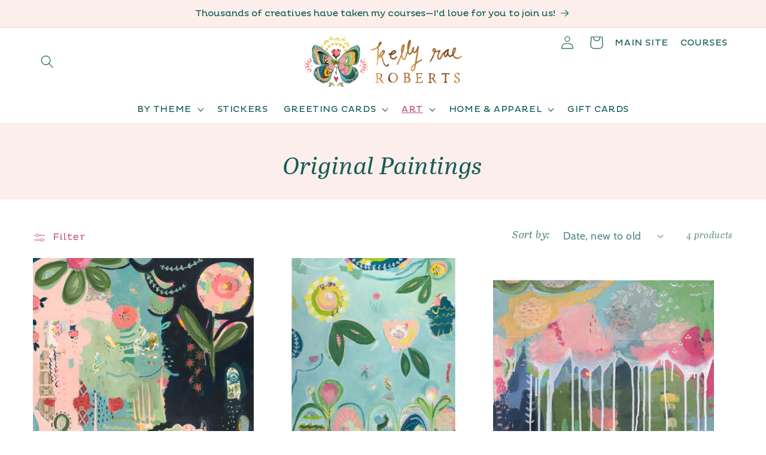

--- FILE ---
content_type: text/css
request_url: https://shop.kellyraeroberts.com/cdn/shop/t/1/assets/custom-styles.css?v=107594619134645317871748755908
body_size: 129
content:
.price--original{text-decoration:line-through;color:#999}.price--discounted{font-weight:700}#shopify-section-template--18948593352995__1698702209c26824bc .page-width{max-width:100%;padding:0}.header__heading,.header__heading-link{justify-self:center}.header:not(.header--middle-left,.header--middle-center) .header__inline-menu{margin:1.05rem 0}.header__icons{position:absolute;top:0;right:5%;padding-bottom:5px}.krr{display:inline-flex;align-items:center;text-decoration:none;color:#155c57;font-size:.85em!important;padding-left:20px}.krr:hover{color:#c34672;text-decoration:underline}.menu-drawer__navigation{padding-bottom:0}.footer{background:url(/cdn/shop/files/footer-bg.jpg?v=1734486939) no-repeat}.footer p,.footer a{font-size:16px;color:#fff;text-decoration:none}.footer-block__heading{font-size:1.5em!important}.footer .list-menu__item--link{text-transform:uppercase;font-size:1em!important;letter-spacing:1px;padding-bottom:0;color:#fff!important}.footer .grid__item:nth-child(2){padding:0 6%}.footer-block__brand-info{display:flex;flex-direction:column}.footer .global-media-settings{background:transparent;border:none}.footer__blocks-wrapper{border-bottom:solid 1px #ffffff;padding-bottom:50px}.footer__content-top{padding-bottom:0!important}.footer__content-bottom-wrapper{justify-content:center}.footer__content-bottom{border-top:none!important;padding-top:0!important}.footer .caption{letter-spacing:0px}product-info .icon-with-text .h4,product-info .accordion__title{font-size:1.05em!important}@media (max-width: 989px){.header__icons{position:relative;top:0;right:0}.krr{display:none}.header__inline-menu .list-menu li:last-child{display:block}}@media (max-width: 479px){a.gc__tab_navigation_link{font-size:9.5px!important;padding:10px 5px!important}}#shopify-section-template--18948593352995__91ded1b4-5497-4910-acfa-c00eec62cf3e h2:after{display:inline-block;content:"";background:url(/cdn/shop/files/just-in-img.png) no-repeat;background-size:contain;background-position:center bottom;width:238px;height:200px;margin-left:-10px;margin-bottom:-15px}#shopify-section-template--18948593352995__b5799c39-d18e-49fa-828f-a622acaddc8e h2:after{display:inline-block;content:"";background:url(/cdn/shop/files/Kelly-Raes-Faves.png) no-repeat;background-size:contain;background-position:center;width:140px;height:119px;margin-bottom:-15px}#shopify-section-template--18948593352995__579be103-733b-406f-9cb4-6c39f611a689 .grid__item{padding-bottom:10px}#shopify-section-template--18948593352995__579be103-733b-406f-9cb4-6c39f611a689 .card>.card__content{display:none}#shopify-section-template--18948593352995__579be103-733b-406f-9cb4-6c39f611a689 .card__inner{z-index:10}#shopify-section-template--18948593352995__579be103-733b-406f-9cb4-6c39f611a689 .card__content{background:#155c57}#shopify-section-template--18948593352995__579be103-733b-406f-9cb4-6c39f611a689 .card__media{z-index:100}#shopify-section-template--18948593352995__579be103-733b-406f-9cb4-6c39f611a689 .card__information{display:block}#shopify-section-template--18948593352995__579be103-733b-406f-9cb4-6c39f611a689 .card__media:hover{opacity:.1;cursor:pointer}.product .product__tax{display:none}@media screen and (max-width: 769px){#shopify-section-template--18948593352995__91ded1b4-5497-4910-acfa-c00eec62cf3e h2{font-size:2.7em}#shopify-section-template--18948593352995__91ded1b4-5497-4910-acfa-c00eec62cf3e h2:after{width:167px;height:140px}}
/*# sourceMappingURL=/cdn/shop/t/1/assets/custom-styles.css.map?v=107594619134645317871748755908 */


--- FILE ---
content_type: text/javascript; charset=utf-8
request_url: https://shop.kellyraeroberts.com/products/skyward-original-painting.js
body_size: 595
content:
{"id":9975047586083,"title":"Skyward Original Painting","handle":"skyward-original-painting","description":"\u003cp\u003e\u003cstrong data-start=\"904\" data-end=\"915\"\u003eMedium:\u003c\/strong\u003e Mixed media (acrylic, oils, collage)\u003c\/p\u003e\n\u003cp\u003e\u003cstrong data-start=\"981\" data-end=\"990\"\u003eSize:\u003c\/strong\u003e 30\" x 40\"\u003c\/p\u003e\n\u003cp\u003e\u003cstrong data-start=\"1018\" data-end=\"1030\"\u003eDetails: \u003c\/strong\u003eThis painting was created on a 30 x 40\" Blick Premier Stretched Cotton Canvas, Gallery Profile with 1.5\" edge depth\u003c\/p\u003e\n\u003cp\u003eIt has been signed and titled on the back, edges painted, varnished for protection (matte finish)\u003c\/p\u003e\n\u003cp data-start=\"1329\" data-end=\"1425\"\u003eIt will ship carefully and expertly packaged from my studio in Sisters, Oregon, with lots of love and care. Shipping is included in the price of the painting. \u003c\/p\u003e\n\u003cp data-start=\"1329\" data-end=\"1425\"\u003eAll Sales Final\u003c\/p\u003e\n\u003cp\u003e\u003cem data-start=\"1429\" data-end=\"1513\"\u003eThank you! \u003c\/em\u003e\u003c\/p\u003e","published_at":"2025-09-05T10:59:17-07:00","created_at":"2025-08-19T20:23:10-07:00","vendor":"Kelly Rae Roberts","type":"simple","tags":["original"],"price":200000,"price_min":200000,"price_max":200000,"available":true,"price_varies":false,"compare_at_price":null,"compare_at_price_min":0,"compare_at_price_max":0,"compare_at_price_varies":false,"variants":[{"id":54260619346211,"title":"Default Title","option1":"Default Title","option2":null,"option3":null,"sku":null,"requires_shipping":true,"taxable":false,"featured_image":null,"available":true,"name":"Skyward Original Painting","public_title":null,"options":["Default Title"],"price":200000,"weight":11340,"compare_at_price":null,"inventory_management":"shopify","barcode":null,"requires_selling_plan":false,"selling_plan_allocations":[]}],"images":["\/\/cdn.shopify.com\/s\/files\/1\/0759\/9312\/1059\/files\/Untitleddesign_1_831a2601-d373-4abc-9ee2-58d23fc8b97c.jpg?v=1755661341","\/\/cdn.shopify.com\/s\/files\/1\/0759\/9312\/1059\/files\/skywardoriginalpaintingbykellyraeroberts1.jpg?v=1755661341","\/\/cdn.shopify.com\/s\/files\/1\/0759\/9312\/1059\/files\/originalpaintingbykellyraeroberts1.jpg?v=1755713419"],"featured_image":"\/\/cdn.shopify.com\/s\/files\/1\/0759\/9312\/1059\/files\/Untitleddesign_1_831a2601-d373-4abc-9ee2-58d23fc8b97c.jpg?v=1755661341","options":[{"name":"Title","position":1,"values":["Default Title"]}],"url":"\/products\/skyward-original-painting","media":[{"alt":null,"id":41371943960867,"position":1,"preview_image":{"aspect_ratio":1.0,"height":1500,"width":1500,"src":"https:\/\/cdn.shopify.com\/s\/files\/1\/0759\/9312\/1059\/files\/Untitleddesign_1_831a2601-d373-4abc-9ee2-58d23fc8b97c.jpg?v=1755661341"},"aspect_ratio":1.0,"height":1500,"media_type":"image","src":"https:\/\/cdn.shopify.com\/s\/files\/1\/0759\/9312\/1059\/files\/Untitleddesign_1_831a2601-d373-4abc-9ee2-58d23fc8b97c.jpg?v=1755661341","width":1500},{"alt":null,"id":41371939275043,"position":2,"preview_image":{"aspect_ratio":0.924,"height":1298,"width":1200,"src":"https:\/\/cdn.shopify.com\/s\/files\/1\/0759\/9312\/1059\/files\/skywardoriginalpaintingbykellyraeroberts1.jpg?v=1755661341"},"aspect_ratio":0.924,"height":1298,"media_type":"image","src":"https:\/\/cdn.shopify.com\/s\/files\/1\/0759\/9312\/1059\/files\/skywardoriginalpaintingbykellyraeroberts1.jpg?v=1755661341","width":1200},{"alt":null,"id":41376723632419,"position":3,"preview_image":{"aspect_ratio":0.75,"height":1600,"width":1200,"src":"https:\/\/cdn.shopify.com\/s\/files\/1\/0759\/9312\/1059\/files\/originalpaintingbykellyraeroberts1.jpg?v=1755713419"},"aspect_ratio":0.75,"height":1600,"media_type":"image","src":"https:\/\/cdn.shopify.com\/s\/files\/1\/0759\/9312\/1059\/files\/originalpaintingbykellyraeroberts1.jpg?v=1755713419","width":1200}],"requires_selling_plan":false,"selling_plan_groups":[]}

--- FILE ---
content_type: text/javascript; charset=utf-8
request_url: https://shop.kellyraeroberts.com/products/gift-card.js
body_size: 599
content:
{"id":9721702482211,"title":"Product Gift Cards","handle":"gift-card","description":"\u003cmeta http-equiv=\"refresh\" content=\"0; URL='\/a\/gc\/gift-card\/'\"\u003e\u003cscript\u003ewindow.location.href=\"\/a\/gc\/gift-card\/\";\u003c\/script\u003e","published_at":"2024-12-13T14:03:45-08:00","created_at":"2024-12-13T14:03:46-08:00","vendor":"Kelly Rae Roberts","type":"GIST_GIFT_CARD","tags":["gift card","gift-card-product"],"price":1000,"price_min":1000,"price_max":20000,"available":true,"price_varies":true,"compare_at_price":null,"compare_at_price_min":0,"compare_at_price_max":0,"compare_at_price_varies":false,"variants":[{"id":51201238139171,"title":"10.00","option1":"10.00","option2":null,"option3":null,"sku":null,"requires_shipping":false,"taxable":false,"featured_image":null,"available":true,"name":"Product Gift Cards - 10.00","public_title":"10.00","options":["10.00"],"price":1000,"weight":0,"compare_at_price":null,"inventory_management":null,"barcode":null,"requires_selling_plan":false,"selling_plan_allocations":[{"price_adjustments":[{"position":1,"price":1000}],"price":1000,"compare_at_price":1000,"per_delivery_price":1000,"selling_plan_id":6815220003,"selling_plan_group_id":"9b06c1d2d13ce4e9e4b8719bcff8eef6097ba595"}]},{"id":51201238171939,"title":"20.00","option1":"20.00","option2":null,"option3":null,"sku":null,"requires_shipping":false,"taxable":false,"featured_image":null,"available":true,"name":"Product Gift Cards - 20.00","public_title":"20.00","options":["20.00"],"price":2000,"weight":0,"compare_at_price":null,"inventory_management":null,"barcode":null,"requires_selling_plan":false,"selling_plan_allocations":[{"price_adjustments":[{"position":1,"price":2000}],"price":2000,"compare_at_price":2000,"per_delivery_price":2000,"selling_plan_id":6815220003,"selling_plan_group_id":"9b06c1d2d13ce4e9e4b8719bcff8eef6097ba595"}]},{"id":51201238204707,"title":"50.00","option1":"50.00","option2":null,"option3":null,"sku":null,"requires_shipping":false,"taxable":false,"featured_image":null,"available":true,"name":"Product Gift Cards - 50.00","public_title":"50.00","options":["50.00"],"price":5000,"weight":0,"compare_at_price":null,"inventory_management":null,"barcode":null,"requires_selling_plan":false,"selling_plan_allocations":[{"price_adjustments":[{"position":1,"price":5000}],"price":5000,"compare_at_price":5000,"per_delivery_price":5000,"selling_plan_id":6815220003,"selling_plan_group_id":"9b06c1d2d13ce4e9e4b8719bcff8eef6097ba595"}]},{"id":51246374682915,"title":"75.00","option1":"75.00","option2":null,"option3":null,"sku":null,"requires_shipping":false,"taxable":false,"featured_image":null,"available":true,"name":"Product Gift Cards - 75.00","public_title":"75.00","options":["75.00"],"price":7500,"weight":0,"compare_at_price":null,"inventory_management":null,"barcode":null,"requires_selling_plan":false,"selling_plan_allocations":[{"price_adjustments":[{"position":1,"price":7500}],"price":7500,"compare_at_price":7500,"per_delivery_price":7500,"selling_plan_id":6815220003,"selling_plan_group_id":"9b06c1d2d13ce4e9e4b8719bcff8eef6097ba595"}]},{"id":51201238237475,"title":"100.00","option1":"100.00","option2":null,"option3":null,"sku":null,"requires_shipping":false,"taxable":false,"featured_image":null,"available":true,"name":"Product Gift Cards - 100.00","public_title":"100.00","options":["100.00"],"price":10000,"weight":0,"compare_at_price":null,"inventory_management":null,"barcode":null,"requires_selling_plan":false,"selling_plan_allocations":[{"price_adjustments":[{"position":1,"price":10000}],"price":10000,"compare_at_price":10000,"per_delivery_price":10000,"selling_plan_id":6815220003,"selling_plan_group_id":"9b06c1d2d13ce4e9e4b8719bcff8eef6097ba595"}]},{"id":51246374715683,"title":"150.00","option1":"150.00","option2":null,"option3":null,"sku":null,"requires_shipping":false,"taxable":false,"featured_image":null,"available":true,"name":"Product Gift Cards - 150.00","public_title":"150.00","options":["150.00"],"price":15000,"weight":0,"compare_at_price":null,"inventory_management":null,"barcode":null,"requires_selling_plan":false,"selling_plan_allocations":[{"price_adjustments":[{"position":1,"price":15000}],"price":15000,"compare_at_price":15000,"per_delivery_price":15000,"selling_plan_id":6815220003,"selling_plan_group_id":"9b06c1d2d13ce4e9e4b8719bcff8eef6097ba595"}]},{"id":51246374748451,"title":"200.00","option1":"200.00","option2":null,"option3":null,"sku":null,"requires_shipping":false,"taxable":false,"featured_image":null,"available":true,"name":"Product Gift Cards - 200.00","public_title":"200.00","options":["200.00"],"price":20000,"weight":0,"compare_at_price":null,"inventory_management":null,"barcode":null,"requires_selling_plan":false,"selling_plan_allocations":[{"price_adjustments":[{"position":1,"price":20000}],"price":20000,"compare_at_price":20000,"per_delivery_price":20000,"selling_plan_id":6815220003,"selling_plan_group_id":"9b06c1d2d13ce4e9e4b8719bcff8eef6097ba595"}]},{"id":51262607130915,"title":"35.00","option1":"35.00","option2":null,"option3":null,"sku":null,"requires_shipping":false,"taxable":false,"featured_image":null,"available":true,"name":"Product Gift Cards - 35.00","public_title":"35.00","options":["35.00"],"price":3500,"weight":0,"compare_at_price":null,"inventory_management":null,"barcode":null,"requires_selling_plan":false,"selling_plan_allocations":[{"price_adjustments":[{"position":1,"price":3500}],"price":3500,"compare_at_price":3500,"per_delivery_price":3500,"selling_plan_id":6815220003,"selling_plan_group_id":"9b06c1d2d13ce4e9e4b8719bcff8eef6097ba595"}]},{"id":51262607163683,"title":"125.00","option1":"125.00","option2":null,"option3":null,"sku":null,"requires_shipping":false,"taxable":false,"featured_image":null,"available":true,"name":"Product Gift Cards - 125.00","public_title":"125.00","options":["125.00"],"price":12500,"weight":0,"compare_at_price":null,"inventory_management":null,"barcode":null,"requires_selling_plan":false,"selling_plan_allocations":[{"price_adjustments":[{"position":1,"price":12500}],"price":12500,"compare_at_price":12500,"per_delivery_price":12500,"selling_plan_id":6815220003,"selling_plan_group_id":"9b06c1d2d13ce4e9e4b8719bcff8eef6097ba595"}]}],"images":["\/\/cdn.shopify.com\/s\/files\/1\/0759\/9312\/1059\/files\/kellyraeroberts-giftcard41.jpg?v=1734469331"],"featured_image":"\/\/cdn.shopify.com\/s\/files\/1\/0759\/9312\/1059\/files\/kellyraeroberts-giftcard41.jpg?v=1734469331","options":[{"name":"Amount","position":1,"values":["10.00","20.00","50.00","75.00","100.00","150.00","200.00","35.00","125.00"]}],"url":"\/products\/gift-card","media":[{"alt":null,"id":39987470008611,"position":1,"preview_image":{"aspect_ratio":1.6,"height":600,"width":960,"src":"https:\/\/cdn.shopify.com\/s\/files\/1\/0759\/9312\/1059\/files\/kellyraeroberts-giftcard41.jpg?v=1734469331"},"aspect_ratio":1.6,"height":600,"media_type":"image","src":"https:\/\/cdn.shopify.com\/s\/files\/1\/0759\/9312\/1059\/files\/kellyraeroberts-giftcard41.jpg?v=1734469331","width":960}],"requires_selling_plan":false,"selling_plan_groups":[{"id":"9b06c1d2d13ce4e9e4b8719bcff8eef6097ba595","name":"preorder","options":[{"name":"preorder","position":1,"values":["preorder"]}],"selling_plans":[{"id":6815220003,"name":"preorder","description":"update selling plan group direct fields","options":[{"name":"preorder","position":1,"value":"preorder"}],"recurring_deliveries":false,"price_adjustments":[{"order_count":null,"position":1,"value_type":"percentage","value":0}]}],"app_id":"ReStock"}]}

--- FILE ---
content_type: text/javascript; charset=utf-8
request_url: https://shop.kellyraeroberts.com/products/dream-drips-original-painting.js
body_size: 676
content:
{"id":9975046045987,"title":"Dream Drips Original Painting","handle":"dream-drips-original-painting","description":"\u003cp\u003e\u003cstrong data-start=\"904\" data-end=\"915\"\u003eMedium:\u003c\/strong\u003e Mixed media (acrylic + collage)\u003c\/p\u003e\n\u003cp\u003e\u003cstrong data-start=\"981\" data-end=\"990\"\u003eSize:\u003c\/strong\u003e 16\" x 20\"\u003c\/p\u003e\n\u003cp\u003e\u003cstrong data-start=\"1018\" data-end=\"1030\"\u003eDetails: \u003c\/strong\u003eThis painting was created on a 16x20\" Blick Premier Stretched Cotton Canvas, Gallery Profile with 1.5\" edge depth\u003c\/p\u003e\n\u003cp\u003eIt has been signed and titled on the back, edges painted, varnished for protection (matte finish)\u003c\/p\u003e\n\u003cp data-start=\"1329\" data-end=\"1425\"\u003eIt will ship carefully and expertly packaged from my studio in Sisters, Oregon, with lots of love and care. Shipping is included in the price of the painting. \u003c\/p\u003e\n\u003cp data-start=\"1329\" data-end=\"1425\"\u003eAll Sales Final\u003c\/p\u003e\n\u003cp\u003e\u003cem data-start=\"1429\" data-end=\"1513\"\u003eThank you! \u003c\/em\u003e\u003c\/p\u003e","published_at":"2025-09-05T10:59:16-07:00","created_at":"2025-08-19T20:14:22-07:00","vendor":"Kelly Rae Roberts","type":"simple","tags":["original"],"price":90000,"price_min":90000,"price_max":90000,"available":true,"price_varies":false,"compare_at_price":null,"compare_at_price_min":0,"compare_at_price_max":0,"compare_at_price_varies":false,"variants":[{"id":54260598800675,"title":"Default Title","option1":"Default Title","option2":null,"option3":null,"sku":null,"requires_shipping":true,"taxable":false,"featured_image":null,"available":true,"name":"Dream Drips Original Painting","public_title":null,"options":["Default Title"],"price":90000,"weight":11340,"compare_at_price":null,"inventory_management":"shopify","barcode":null,"requires_selling_plan":false,"selling_plan_allocations":[]}],"images":["\/\/cdn.shopify.com\/s\/files\/1\/0759\/9312\/1059\/files\/Untitleddesign_3e6fd5ec-c012-45a9-a22f-7b44fec31cfc.jpg?v=1755660126","\/\/cdn.shopify.com\/s\/files\/1\/0759\/9312\/1059\/files\/dreamdripsoriginalpaintingbykellyraeroberts1.jpg?v=1755660126","\/\/cdn.shopify.com\/s\/files\/1\/0759\/9312\/1059\/files\/dreamdripsoriginalpaintingbykellyraeroberts2.jpg?v=1755660126"],"featured_image":"\/\/cdn.shopify.com\/s\/files\/1\/0759\/9312\/1059\/files\/Untitleddesign_3e6fd5ec-c012-45a9-a22f-7b44fec31cfc.jpg?v=1755660126","options":[{"name":"Title","position":1,"values":["Default Title"]}],"url":"\/products\/dream-drips-original-painting","media":[{"alt":null,"id":41371674804515,"position":1,"preview_image":{"aspect_ratio":1.0,"height":1500,"width":1500,"src":"https:\/\/cdn.shopify.com\/s\/files\/1\/0759\/9312\/1059\/files\/Untitleddesign_3e6fd5ec-c012-45a9-a22f-7b44fec31cfc.jpg?v=1755660126"},"aspect_ratio":1.0,"height":1500,"media_type":"image","src":"https:\/\/cdn.shopify.com\/s\/files\/1\/0759\/9312\/1059\/files\/Untitleddesign_3e6fd5ec-c012-45a9-a22f-7b44fec31cfc.jpg?v=1755660126","width":1500},{"alt":null,"id":41371656716579,"position":2,"preview_image":{"aspect_ratio":1.333,"height":1050,"width":1400,"src":"https:\/\/cdn.shopify.com\/s\/files\/1\/0759\/9312\/1059\/files\/dreamdripsoriginalpaintingbykellyraeroberts1.jpg?v=1755660126"},"aspect_ratio":1.333,"height":1050,"media_type":"image","src":"https:\/\/cdn.shopify.com\/s\/files\/1\/0759\/9312\/1059\/files\/dreamdripsoriginalpaintingbykellyraeroberts1.jpg?v=1755660126","width":1400},{"alt":null,"id":41371656749347,"position":3,"preview_image":{"aspect_ratio":0.816,"height":1470,"width":1200,"src":"https:\/\/cdn.shopify.com\/s\/files\/1\/0759\/9312\/1059\/files\/dreamdripsoriginalpaintingbykellyraeroberts2.jpg?v=1755660126"},"aspect_ratio":0.816,"height":1470,"media_type":"image","src":"https:\/\/cdn.shopify.com\/s\/files\/1\/0759\/9312\/1059\/files\/dreamdripsoriginalpaintingbykellyraeroberts2.jpg?v=1755660126","width":1200}],"requires_selling_plan":false,"selling_plan_groups":[]}

--- FILE ---
content_type: text/javascript; charset=utf-8
request_url: https://shop.kellyraeroberts.com/products/wonder-full-original-painting.js
body_size: 639
content:
{"id":9974845669667,"title":"Wonder-full Original Painting","handle":"wonder-full-original-painting","description":"\u003cp\u003e\u003cstrong data-start=\"904\" data-end=\"915\"\u003eMedium:\u003c\/strong\u003e Mixed media (acrylic + collage)\u003c\/p\u003e\n\u003cp\u003e\u003cstrong data-start=\"981\" data-end=\"990\"\u003eSize:\u003c\/strong\u003e 30\" x 30\"\u003c\/p\u003e\n\u003cp\u003e\u003cstrong data-start=\"1018\" data-end=\"1030\"\u003eDetails: \u003c\/strong\u003eThis painting was created on a 30\"x30\" Blick Premier Stretched Cotton Canvas, Gallery Profile with 1.5\" edge depth\u003c\/p\u003e\n\u003cp\u003eIt has been signed and titled on the back, edges painted, varnished for protection.\u003c\/p\u003e\n\u003cp data-start=\"1329\" data-end=\"1425\"\u003eIt will ship carefully and expertly packaged from my studio in Sisters, Oregon, with lots of love and care. Shipping is included in the price of the painting. \u003c\/p\u003e\n\u003cp data-start=\"1329\" data-end=\"1425\"\u003e\u003cmeta charset=\"utf-8\"\u003eAll Sales Final\u003c\/p\u003e\n\u003cp\u003e\u003cem data-start=\"1429\" data-end=\"1513\"\u003eThank you! \u003c\/em\u003e\u003c\/p\u003e","published_at":"2025-09-05T10:59:14-07:00","created_at":"2025-08-19T17:34:38-07:00","vendor":"Kelly Rae Roberts","type":"simple","tags":["original"],"price":170000,"price_min":170000,"price_max":170000,"available":true,"price_varies":false,"compare_at_price":null,"compare_at_price_min":0,"compare_at_price_max":0,"compare_at_price_varies":false,"variants":[{"id":54260036206883,"title":"Default Title","option1":"Default Title","option2":null,"option3":null,"sku":null,"requires_shipping":true,"taxable":false,"featured_image":null,"available":true,"name":"Wonder-full Original Painting","public_title":null,"options":["Default Title"],"price":170000,"weight":22680,"compare_at_price":null,"inventory_management":"shopify","barcode":null,"requires_selling_plan":false,"selling_plan_allocations":[]}],"images":["\/\/cdn.shopify.com\/s\/files\/1\/0759\/9312\/1059\/files\/Wonder-full.jpg?v=1755654553","\/\/cdn.shopify.com\/s\/files\/1\/0759\/9312\/1059\/files\/wonder-full1.jpg?v=1755654553","\/\/cdn.shopify.com\/s\/files\/1\/0759\/9312\/1059\/files\/wonder-full31.jpg?v=1755654524"],"featured_image":"\/\/cdn.shopify.com\/s\/files\/1\/0759\/9312\/1059\/files\/Wonder-full.jpg?v=1755654553","options":[{"name":"Title","position":1,"values":["Default Title"]}],"url":"\/products\/wonder-full-original-painting","media":[{"alt":null,"id":41371134558499,"position":1,"preview_image":{"aspect_ratio":0.998,"height":2002,"width":1998,"src":"https:\/\/cdn.shopify.com\/s\/files\/1\/0759\/9312\/1059\/files\/Wonder-full.jpg?v=1755654553"},"aspect_ratio":0.998,"height":2002,"media_type":"image","src":"https:\/\/cdn.shopify.com\/s\/files\/1\/0759\/9312\/1059\/files\/Wonder-full.jpg?v=1755654553","width":1998},{"alt":null,"id":41370347471139,"position":2,"preview_image":{"aspect_ratio":0.785,"height":1500,"width":1178,"src":"https:\/\/cdn.shopify.com\/s\/files\/1\/0759\/9312\/1059\/files\/wonder-full1.jpg?v=1755654553"},"aspect_ratio":0.785,"height":1500,"media_type":"image","src":"https:\/\/cdn.shopify.com\/s\/files\/1\/0759\/9312\/1059\/files\/wonder-full1.jpg?v=1755654553","width":1178},{"alt":null,"id":41371137769763,"position":3,"preview_image":{"aspect_ratio":0.75,"height":1600,"width":1200,"src":"https:\/\/cdn.shopify.com\/s\/files\/1\/0759\/9312\/1059\/files\/wonder-full31.jpg?v=1755654524"},"aspect_ratio":0.75,"height":1600,"media_type":"image","src":"https:\/\/cdn.shopify.com\/s\/files\/1\/0759\/9312\/1059\/files\/wonder-full31.jpg?v=1755654524","width":1200}],"requires_selling_plan":false,"selling_plan_groups":[]}

--- FILE ---
content_type: text/javascript; charset=utf-8
request_url: https://shop.kellyraeroberts.com/products/vibrant-awake-original-painting.js
body_size: 1058
content:
{"id":9975099719971,"title":"Vibrant \u0026 Awake Original Painting","handle":"vibrant-awake-original-painting","description":"\u003cp\u003e\u003cstrong data-end=\"915\" data-start=\"904\"\u003eMedium:\u003c\/strong\u003e Mixed media (acrylic, collage)\u003c\/p\u003e\n\u003cp\u003e\u003cstrong data-end=\"990\" data-start=\"981\"\u003eSize:\u003c\/strong\u003e 36\" x 36\"\u003c\/p\u003e\n\u003cp\u003e\u003cstrong data-end=\"1030\" data-start=\"1018\"\u003eDetails: \u003c\/strong\u003eThis painting was created on a 36 x 36\" Blick Premier Stretched Cotton Canvas, Gallery Profile with 1.5\" edge depth\u003c\/p\u003e\n\u003cp\u003eIt has been signed and titled on the back, edges painted, varnished for protection (matte finish)\u003c\/p\u003e\n\u003cp data-end=\"1425\" data-start=\"1329\"\u003eIt will ship carefully and expertly packaged from my studio in Sisters, Oregon, with lots of love and care. Shipping is included in the price of the painting. \u003c\/p\u003e\n\u003cp data-end=\"1425\" data-start=\"1329\"\u003eAll Sales Final\u003c\/p\u003e\n\u003cp\u003e\u003cem data-end=\"1513\" data-start=\"1429\"\u003eThank you! \u003c\/em\u003e\u003c\/p\u003e","published_at":"2025-09-05T10:59:17-07:00","created_at":"2025-08-19T20:52:17-07:00","vendor":"Kelly Rae Roberts","type":"simple","tags":["original"],"price":290000,"price_min":290000,"price_max":290000,"available":true,"price_varies":false,"compare_at_price":null,"compare_at_price_min":0,"compare_at_price_max":0,"compare_at_price_varies":false,"variants":[{"id":54261321302307,"title":"Default Title","option1":"Default Title","option2":null,"option3":null,"sku":null,"requires_shipping":true,"taxable":false,"featured_image":null,"available":true,"name":"Vibrant \u0026 Awake Original Painting","public_title":null,"options":["Default Title"],"price":290000,"weight":11340,"compare_at_price":null,"inventory_management":"shopify","barcode":null,"requires_selling_plan":false,"selling_plan_allocations":[]}],"images":["\/\/cdn.shopify.com\/s\/files\/1\/0759\/9312\/1059\/files\/Vibrant_Awake.jpg?v=1755662208","\/\/cdn.shopify.com\/s\/files\/1\/0759\/9312\/1059\/files\/vibrantandawakeoriginalpaintingbykellyraeroberts1.jpg?v=1755662330","\/\/cdn.shopify.com\/s\/files\/1\/0759\/9312\/1059\/files\/originalpaintingbykellyraeroberts2.jpg?v=1755713403"],"featured_image":"\/\/cdn.shopify.com\/s\/files\/1\/0759\/9312\/1059\/files\/Vibrant_Awake.jpg?v=1755662208","options":[{"name":"Title","position":1,"values":["Default Title"]}],"url":"\/products\/vibrant-awake-original-painting","media":[{"alt":null,"id":41372055568675,"position":1,"preview_image":{"aspect_ratio":0.997,"height":1505,"width":1500,"src":"https:\/\/cdn.shopify.com\/s\/files\/1\/0759\/9312\/1059\/files\/Vibrant_Awake.jpg?v=1755662208"},"aspect_ratio":0.997,"height":1505,"media_type":"image","src":"https:\/\/cdn.shopify.com\/s\/files\/1\/0759\/9312\/1059\/files\/Vibrant_Awake.jpg?v=1755662208","width":1500},{"alt":null,"id":41372199649571,"position":2,"preview_image":{"aspect_ratio":0.758,"height":3674,"width":2784,"src":"https:\/\/cdn.shopify.com\/s\/files\/1\/0759\/9312\/1059\/files\/vibrantandawakeoriginalpaintingbykellyraeroberts1.jpg?v=1755662330"},"aspect_ratio":0.758,"height":3674,"media_type":"image","src":"https:\/\/cdn.shopify.com\/s\/files\/1\/0759\/9312\/1059\/files\/vibrantandawakeoriginalpaintingbykellyraeroberts1.jpg?v=1755662330","width":2784},{"alt":null,"id":41376722944291,"position":3,"preview_image":{"aspect_ratio":0.75,"height":1600,"width":1200,"src":"https:\/\/cdn.shopify.com\/s\/files\/1\/0759\/9312\/1059\/files\/originalpaintingbykellyraeroberts2.jpg?v=1755713403"},"aspect_ratio":0.75,"height":1600,"media_type":"image","src":"https:\/\/cdn.shopify.com\/s\/files\/1\/0759\/9312\/1059\/files\/originalpaintingbykellyraeroberts2.jpg?v=1755713403","width":1200}],"requires_selling_plan":false,"selling_plan_groups":[]}